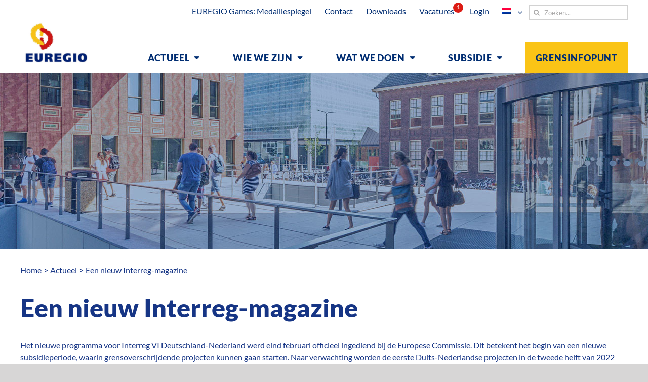

--- FILE ---
content_type: application/javascript
request_url: https://www.euregio.eu/wp-content/themes/Euregio/custom.js
body_size: 306
content:
jQuery(document).ready(function( $ ) {
	var vacatureCounter = $('.custom-vacature-counter').text();
	$('.fusion-secondary-menu .vacatures').attr('data-vacature',vacatureCounter);
	
	var getLangCode = $('.custom-language-holder').text();
	if (getLangCode == 'de'){
		$('.fusion-header-wrapper .searchform .fusion-search-field input[type=search]').attr("placeholder", "Suchen...");
		$('.mc-form input[name=FNAME]').attr("placeholder", "Vorname");
		$('.mc-form input[name=LNAME]').attr("placeholder", "Nachname");
		$('.mc-form input[name=EMAIL]').attr("placeholder", "E-Mail-Addresse");
		$('.mc-form input[type=submit]').attr("value", "Registrieren");
	}
	
	$('.custom-counter').each(function () {
		$(this).prop('Counter',0).animate({
			Counter: $(this).text()
		}, {
			duration: 4000,
			easing: 'swing',
			step: function (now) {
				$(this).text(Math.ceil(now));
			}
		});
	});
	
});

--- FILE ---
content_type: application/javascript
request_url: https://www.euregio.eu/wp-content/cache/borlabs-cookie/1/borlabs-cookie-config-nl.json.js?ver=3.3.23-48
body_size: 14944
content:
var borlabsCookieConfig = (function () { return JSON.parse("{\"contentBlockers\":{\"facebook-content-blocker\":{\"description\":\"\",\"hosts\":[{\"hostname\":\"connect.facebook.net\"},{\"hostname\":\"facebook.com\"}],\"id\":\"facebook-content-blocker\",\"javaScriptGlobal\":\"if (document.querySelector(&#039;[data-borlabs-cookie-script-blocker-id=&quot;facebook-sdk&quot;]&#039;)) {\\n\\twindow.BorlabsCookie.ScriptBlocker.allocateScriptBlockerToContentBlocker(contentBlockerData.id, &#039;facebook-sdk&#039;, &#039;scriptBlockerId&#039;);\\n\\twindow.BorlabsCookie.Unblock.unblockScriptBlockerId(&#039;facebook-sdk&#039;);\\n}\",\"javaScriptInitialization\":\"if(typeof FB === &quot;object&quot;) { FB.XFBML.parse(el.parentElement); }\",\"name\":\"Facebook\",\"providerId\":\"meta\",\"repeatableSettings\":[],\"serviceId\":\"facebook\",\"settings\":{\"execute-global-code-before-unblocking\":\"1\"}},\"google-maps\":{\"description\":\"\",\"hosts\":[{\"hostname\":\"google.com\"},{\"hostname\":\"google.de\"},{\"hostname\":\"maps.google.com\"}],\"id\":\"google-maps\",\"javaScriptGlobal\":\"\",\"javaScriptInitialization\":\"\",\"name\":\"Google Maps\",\"providerId\":\"google\",\"repeatableSettings\":[],\"serviceId\":\"maps\",\"settings\":{\"execute-global-code-before-unblocking\":\"\",\"api-key\":\"\"}},\"google-maps-avada\":{\"description\":\"\",\"hosts\":[],\"id\":\"google-maps-avada\",\"javaScriptGlobal\":\"if (document.querySelector(&#039;[data-borlabs-cookie-script-blocker-id=&quot;google-maps-api&quot;]&#039;) &amp;&amp; document.querySelector(&#039;[data-borlabs-cookie-script-blocker-id=&quot;google-maps-avada&quot;]&#039;)) {\\n  window.BorlabsCookie.ScriptBlocker.allocateScriptBlockerToContentBlocker(contentBlockerData.id, &#039;google-maps-api&#039;, &#039;scriptBlockerId&#039;);\\n  window.BorlabsCookie.ScriptBlocker.allocateScriptBlockerToContentBlocker(contentBlockerData.id, &#039;google-maps-avada&#039;, &#039;scriptBlockerId&#039;);\\n  window.BorlabsCookie.Unblock.unblockScriptBlockerId(&#039;google-maps-api&#039;);\\n  BorlabsCookie.Tools.onExist(&#039;google&#039;, () =&gt; {\\n\\t  window.BorlabsCookie.Unblock.unblockScriptBlockerId(&#039;google-maps-avada&#039;);\\n  })\\n}\",\"javaScriptInitialization\":\"BorlabsCookie.Tools.onExist(&#039;google&#039;, () =&gt; {\\n\\tconst mapElement = jQuery(el).closest(&#039;.shortcode-map&#039;);\\n\\tconst mapId = mapElement[0].id;\\n\\tconst runFunctionName = &#039;fusion_run_map_&#039; + mapId;\\n\\tconst interval = setInterval(function () {\\n\\t\\tif (window[runFunctionName] != null) {\\n\\t\\t\\tclearInterval(interval);\\n\\t\\t\\twindow[runFunctionName]();\\n\\t\\t}\\n\\t}, 125);\\n})\",\"name\":\"Google Maps\",\"providerId\":\"google\",\"repeatableSettings\":[],\"serviceId\":\"maps\",\"settings\":{\"execute-global-code-before-unblocking\":\"1\"}},\"wpforms-hcaptcha\":{\"description\":\"\",\"hosts\":[],\"id\":\"wpforms-hcaptcha\",\"javaScriptGlobal\":\"if (document.querySelector(&#039;[data-borlabs-cookie-script-blocker-id=&quot;wpforms-recaptcha&quot;]&#039;)) {\\n\\twindow.BorlabsCookie.ScriptBlocker.allocateScriptBlockerToContentBlocker(contentBlockerData.id, &#039;wpforms-recaptcha&#039;, &#039;scriptBlockerId&#039;);\\n\\twindow.BorlabsCookie.Unblock.unblockScriptBlockerId(&#039;wpforms-recaptcha&#039;);\\n}\",\"javaScriptInitialization\":\"el.closest(&#039;.wpforms-form&#039;)?.querySelectorAll(&#039;.wpforms-submit&#039;).forEach(btn =&gt; btn.disabled = false)\",\"name\":\"hCaptcha\",\"providerId\":\"intuition-machines\",\"repeatableSettings\":[],\"serviceId\":\"hcaptcha\",\"settings\":{\"execute-global-code-before-unblocking\":\"1\"}},\"instagram\":{\"description\":\"\",\"hosts\":[{\"hostname\":\"instagram.com\"}],\"id\":\"instagram\",\"javaScriptGlobal\":\"if (document.querySelector(&#039;[data-borlabs-cookie-script-blocker-id=&quot;instagram-embed-script&quot;]&#039;)) {\\n\\twindow.BorlabsCookie.ScriptBlocker.allocateScriptBlockerToContentBlocker(contentBlockerData.id, &#039;instagram-embed-script&#039;, &#039;scriptBlockerId&#039;);\\n\\twindow.BorlabsCookie.Unblock.unblockScriptBlockerId(&#039;instagram-embed-script&#039;);\\n}\",\"javaScriptInitialization\":\"if (typeof instgrm === &quot;object&quot; &amp;&amp; typeof instgrm.Embeds === &quot;object&quot; &amp;&amp; typeof instgrm.Embeds.process === &quot;function&quot;) {\\n\\twindow.instgrm.Embeds.process();\\n}\",\"name\":\"Instagram\",\"providerId\":\"meta\",\"repeatableSettings\":[],\"serviceId\":\"instagram\",\"settings\":{\"execute-global-code-before-unblocking\":\"1\"}},\"instagram-avada\":{\"description\":\"\",\"hosts\":[],\"id\":\"instagram-avada\",\"javaScriptGlobal\":\"\",\"javaScriptInitialization\":\"\",\"name\":\"Instagram\",\"providerId\":\"meta\",\"repeatableSettings\":[],\"serviceId\":\"instagram\",\"settings\":{\"execute-global-code-before-unblocking\":\"\"}},\"open-street-map\":{\"description\":\"\",\"hosts\":[{\"hostname\":\"openstreetmap.org\"},{\"hostname\":\"osm.org\"}],\"id\":\"open-street-map\",\"javaScriptGlobal\":\"\",\"javaScriptInitialization\":\"\",\"name\":\"OpenStreetMap\",\"providerId\":\"open-street-map\",\"repeatableSettings\":[],\"serviceId\":\"open-street-map\",\"settings\":{\"execute-global-code-before-unblocking\":\"\"}},\"osm-avada\":{\"description\":\"\",\"hosts\":[],\"id\":\"osm-avada\",\"javaScriptGlobal\":\"if (document.querySelector(&#039;[data-borlabs-cookie-script-blocker-id=&quot;osm-avada&quot;]&#039;)) {\\n  window.BorlabsCookie.ScriptBlocker.allocateScriptBlockerToContentBlocker(contentBlockerData.id, &#039;osm-avada&#039;, &#039;scriptBlockerId&#039;);\\n  window.BorlabsCookie.Unblock.unblockScriptBlockerId(&#039;osm-avada&#039;);\\n}\",\"javaScriptInitialization\":\"const init = () =&gt; {\\n    const blockedOsmContainers = document.querySelectorAll(&#039;.awb-openstreet-map:has([data-borlabs-cookie-content-blocker-id=&quot;osm-avada&quot;])&#039;);\\n    if (!BorlabsCookie.Consents.hasConsent(&#039;open-street-map&#039;)) {\\n        const closestContainer = el.closest(&#039;.awb-openstreet-map&#039;);\\n        blockedOsmContainers.forEach(function (container) {\\n            if (closestContainer === container) {\\n                return;\\n            }\\n            container.classList.remove(&#039;awb-openstreet-map&#039;);\\n            container.classList.add(&#039;brlbs-awb-openstreet-map&#039;);\\n        });\\n\\n        window.dispatchEvent(new Event(&#039;fusion-element-render-fusion_openstreetmap&#039;));\\n\\n        blockedOsmContainers.forEach(function (container) {\\n            if (closestContainer === container) {\\n                return;\\n            }\\n            container.classList.remove(&#039;brlbs-awb-openstreet-map&#039;);\\n            container.classList.add(&#039;awb-openstreet-map&#039;);\\n        });\\n    } else {\\n        if (typeof window.brlbsAvadaOsmConsentInitOnce === &#039;undefined&#039; || window.brlbsAvadaOsmConsentInitOnce === false) {\\n            window.brlbsAvadaOsmConsentInitOnce = true;\\n            window.dispatchEvent(new Event(&#039;fusion-element-render-fusion_openstreetmap&#039;));\\n        }\\n    }\\n}\\nif (typeof window.brlbsAvadaOsmContainerReady === &#039;undefined&#039;) {\\n    window.addEventListener(&#039;brlbs-avada-osm-container-ready&#039;, () =&gt;init());\\n} else {\\n    init();\\n}\",\"name\":\"OpenStreetMap\",\"providerId\":\"open-street-map\",\"repeatableSettings\":[],\"serviceId\":\"open-street-map\",\"settings\":{\"execute-global-code-before-unblocking\":\"1\"}},\"avada-recaptcha\":{\"description\":\"\",\"hosts\":[],\"id\":\"avada-recaptcha\",\"javaScriptGlobal\":\"if (document.querySelector(&#039;[data-borlabs-cookie-script-blocker-id=&quot;avada-recaptcha&quot;]&#039;)) {\\n  window.BorlabsCookie.ScriptBlocker.allocateScriptBlockerToContentBlocker(contentBlockerData.id, &#039;avada-recaptcha&#039;, &#039;scriptBlockerId&#039;);\\n  window.BorlabsCookie.Unblock.unblockScriptBlockerId(&#039;avada-recaptcha&#039;);\\n}\",\"javaScriptInitialization\":\"if (document.querySelector(&#039;.awb-recaptcha-v2&#039;) != null) {\\n  const initAvadaRecaptcha = () =&gt; {\\n    var reCaptchaID;\\n    jQuery.each(jQuery(&#039;.awb-recaptcha-v2&#039;), function( index, reCaptcha ) {\\n      reCaptchaID = jQuery( this ).attr(&#039;id&#039;);\\n      grecaptcha.render( reCaptchaID, {\\n        sitekey: jQuery( this ).data(&#039;sitekey&#039;),\\n        type: jQuery( this ).data(&#039;type&#039;),\\n        theme: jQuery( this ).data(&#039;theme&#039;)\\n      });\\n    });\\n  };\\n  const interval = setInterval(() =&gt; {\\n    if (typeof grecaptcha !== &#039;undefined&#039; &amp;&amp; typeof grecaptcha.render !== &#039;undefined&#039;) {\\n      clearInterval(interval);\\n      initAvadaRecaptcha();\\n    }\\n  }, 50);\\n}\\n\\nconst form = el.closest(&#039;.fusion-form&#039;);\\nif (form != null) {\\n\\tform.querySelectorAll(&#039;.fusion-form-submit-field .fusion-button&#039;).forEach(b =&gt; b.disabled = false);\\n}\",\"name\":\"reCAPTCHA\",\"providerId\":\"google\",\"repeatableSettings\":[],\"serviceId\":\"recaptcha\",\"settings\":{\"execute-global-code-before-unblocking\":\"1\"}},\"wpforms-recaptcha\":{\"description\":\"\",\"hosts\":[],\"id\":\"wpforms-recaptcha\",\"javaScriptGlobal\":\"if (document.querySelector(&#039;[data-borlabs-cookie-script-blocker-id=&quot;wpforms-recaptcha&quot;]&#039;)) {\\n  window.BorlabsCookie.ScriptBlocker.allocateScriptBlockerToContentBlocker(contentBlockerData.id, &#039;wpforms-recaptcha&#039;, &#039;scriptBlockerId&#039;);\\n  window.BorlabsCookie.Unblock.unblockScriptBlockerId(&#039;wpforms-recaptcha&#039;);\\n}\",\"javaScriptInitialization\":\"\",\"name\":\"reCAPTCHA\",\"providerId\":\"google\",\"repeatableSettings\":[],\"serviceId\":\"recaptcha\",\"settings\":{\"execute-global-code-before-unblocking\":\"1\"}},\"contact-form-seven-recaptcha\":{\"description\":\"\",\"hosts\":[],\"id\":\"contact-form-seven-recaptcha\",\"javaScriptGlobal\":\"if (document.querySelector(&#039;[data-borlabs-cookie-script-blocker-id=&quot;contact-form-seven-recaptcha&quot;]&#039;)) {\\n  window.BorlabsCookie.ScriptBlocker.allocateScriptBlockerToContentBlocker(contentBlockerData.id, &#039;contact-form-seven-recaptcha&#039;, &#039;scriptBlockerId&#039;);\\n  window.BorlabsCookie.Unblock.unblockScriptBlockerId(&#039;contact-form-seven-recaptcha&#039;);\\n}\",\"javaScriptInitialization\":\"BorlabsCookie.Tools.onExist(&#039;grecaptcha&#039;, () =&gt; {\\n!function(e){var t={};function r(n){if(t[n])return t[n].exports;var o=t[n]={i:n,l:!1,exports:{}};return e[n].call(o.exports,o,o.exports,r),o.l=!0,o.exports}r.m=e,r.c=t,r.d=function(e,t,n){r.o(e,t)||Object.defineProperty(e,t,{enumerable:!0,get:n})},r.r=function(e){&quot;undefined&quot;!=typeof Symbol&amp;&amp;Symbol.toStringTag&amp;&amp;Object.defineProperty(e,Symbol.toStringTag,{value:&quot;Module&quot;}),Object.defineProperty(e,&quot;__esModule&quot;,{value:!0})},r.t=function(e,t){if(1&amp;t&amp;&amp;(e=r(e)),8&amp;t)return e;if(4&amp;t&amp;&amp;&quot;object&quot;==typeof e&amp;&amp;e&amp;&amp;e.__esModule)return e;var n=Object.create(null);if(r.r(n),Object.defineProperty(n,&quot;default&quot;,{enumerable:!0,value:e}),2&amp;t&amp;&amp;&quot;string&quot;!=typeof e)for(var o in e)r.d(n,o,function(t){return e[t]}.bind(null,o));return n},r.n=function(e){var t=e&amp;&amp;e.__esModule?function(){return e.default}:function(){return e};return r.d(t,&quot;a&quot;,t),t},r.o=function(e,t){return Object.prototype.hasOwnProperty.call(e,t)},r.p=&quot;&quot;,r(r.s=3)}([function(e,t){e.exports=function(e,t){(null==t||t&gt;e.length)&amp;&amp;(t=e.length);for(var r=0,n=new Array(t);r&lt;t;r++)n[r]=e[r];return n},e.exports.default=e.exports,e.exports.__esModule=!0},function(e,t,r){var n=r(4),o=r(5),c=r(6),u=r(7);e.exports=function(e){return n(e)||o(e)||c(e)||u()},e.exports.default=e.exports,e.exports.__esModule=!0},function(e,t){e.exports=function(e,t,r){return t in e?Object.defineProperty(e,t,{value:r,enumerable:!0,configurable:!0,writable:!0}):e[t]=r,e},e.exports.default=e.exports,e.exports.__esModule=!0},function(e,t,r){&quot;use strict&quot;;r.r(t);var n,o=r(1),c=r.n(o),u=r(2),a=r.n(u);function i(e,t){var r=Object.keys(e);if(Object.getOwnPropertySymbols){var n=Object.getOwnPropertySymbols(e);t&amp;&amp;(n=n.filter((function(t){return Object.getOwnPropertyDescriptor(e,t).enumerable}))),r.push.apply(r,n)}return r}wpcf7_recaptcha=function(e){for(var t=1;t&lt;arguments.length;t++){var r=null!=arguments[t]?arguments[t]:{};t%2?i(Object(r),!0).forEach((function(t){a()(e,t,r[t])})):Object.getOwnPropertyDescriptors?Object.defineProperties(e,Object.getOwnPropertyDescriptors(r)):i(Object(r)).forEach((function(t){Object.defineProperty(e,t,Object.getOwnPropertyDescriptor(r,t))}))}return e}({},null!==(n=wpcf7_recaptcha)&amp;&amp;void 0!==n?n:{});var f=wpcf7_recaptcha.sitekey,p=wpcf7_recaptcha.actions,s=p.homepage,l=p.contactform,d=function(e){var t=e.action,r=e.func,n=e.params;grecaptcha.execute(f,{action:t}).then((function(e){var r=new CustomEvent(&quot;wpcf7grecaptchaexecuted&quot;,{detail:{action:t,token:e}});document.dispatchEvent(r)})).then((function(){&quot;function&quot;==typeof r&amp;&amp;r.apply(void 0,c()(n))})).catch((function(e){return console.error(e)}))};if(grecaptcha.ready((function(){d({action:s})})),document.addEventListener(&quot;change&quot;,(function(e){d({action:l})})),&quot;undefined&quot;!=typeof wpcf7&amp;&amp;&quot;function&quot;==typeof wpcf7.submit){var b=wpcf7.submit;wpcf7.submit=function(e){var t=arguments.length&gt;1&amp;&amp;void 0!==arguments[1]?arguments[1]:{};d({action:l,func:b,params:[e,t]})}}document.addEventListener(&quot;wpcf7grecaptchaexecuted&quot;,(function(e){document.querySelectorAll(&#039;form.wpcf7-form input[name=&quot;_wpcf7_recaptcha_response&quot;]&#039;).forEach((function(t){t.setAttribute(&quot;value&quot;,e.detail.token)}))}))},function(e,t,r){var n=r(0);e.exports=function(e){if(Array.isArray(e))return n(e)},e.exports.default=e.exports,e.exports.__esModule=!0},function(e,t){e.exports=function(e){if(&quot;undefined&quot;!=typeof Symbol&amp;&amp;Symbol.iterator in Object(e))return Array.from(e)},e.exports.default=e.exports,e.exports.__esModule=!0},function(e,t,r){var n=r(0);e.exports=function(e,t){if(e){if(&quot;string&quot;==typeof e)return n(e,t);var r=Object.prototype.toString.call(e).slice(8,-1);return&quot;Object&quot;===r&amp;&amp;e.constructor&amp;&amp;(r=e.constructor.name),&quot;Map&quot;===r||&quot;Set&quot;===r?Array.from(e):&quot;Arguments&quot;===r||\\/^(?:Ui|I)nt(?:8|16|32)(?:Clamped)?Array$\\/.test(r)?n(e,t):void 0}},e.exports.default=e.exports,e.exports.__esModule=!0},function(e,t){e.exports=function(){throw new TypeError(&quot;Invalid attempt to spread non-iterable instance.\\\\nIn order to be iterable, non-array objects must have a [Symbol.iterator]() method.&quot;)},e.exports.default=e.exports,e.exports.__esModule=!0}]);\\n  \\n  \\/\\/ enable submit\\n  const form = el.previousSibling;\\n  if (!form) { return; }\\n  document.querySelectorAll(&#039;.wpcf7-submit&#039;).forEach(btn =&gt; btn.disabled = false);\\n});\",\"name\":\"reCAPTCHA\",\"providerId\":\"google\",\"repeatableSettings\":[],\"serviceId\":\"recaptcha\",\"settings\":{\"execute-global-code-before-unblocking\":\"1\"}},\"default\":{\"description\":\"De &lt;strong&gt;&lt;em&gt;standaard&lt;\\/em&gt; content blocker&lt;\\/strong&gt; is een speciaal type dat altijd wordt gebruikt als er geen specifieke &lt;strong&gt;content blocker&lt;\\/strong&gt; is gevonden.&lt;br&gt;Daarom is het niet mogelijk om de functie &lt;strong&gt;alles deblokkeren&lt;\\/strong&gt; te gebruiken.\",\"hosts\":[],\"id\":\"default\",\"javaScriptGlobal\":\"\",\"javaScriptInitialization\":\"\",\"name\":\"Standaard\",\"providerId\":\"unknown\",\"repeatableSettings\":[],\"serviceId\":null,\"settings\":{\"execute-global-code-before-unblocking\":\"\"}},\"wpforms-turnstile\":{\"description\":\"\",\"hosts\":[],\"id\":\"wpforms-turnstile\",\"javaScriptGlobal\":\"if (document.querySelector(&#039;[data-borlabs-cookie-script-blocker-id=&quot;wpforms-recaptcha&quot;]&#039;)) {\\n\\twindow.BorlabsCookie.ScriptBlocker.allocateScriptBlockerToContentBlocker(contentBlockerData.id, &#039;wpforms-recaptcha&#039;, &#039;scriptBlockerId&#039;);\\n\\twindow.BorlabsCookie.Unblock.unblockScriptBlockerId(&#039;wpforms-recaptcha&#039;);\\n}\",\"javaScriptInitialization\":\"if (typeof jQuery !== &#039;undefined&#039; &amp;&amp; typeof wpforms !== &#039;undefined&#039; &amp;&amp; typeof wpforms.checkTurnstileVisibility !== &#039;undefined&#039;) {\\n  const form = el.closest(&#039;form.wpforms-form&#039;);\\n  if (form != null) {\\n    let counter = 0;\\n    const $form = jQuery(form);\\n    const checkInterval = setInterval(() =&gt; {\\n      if (counter &gt; 50) {\\n        clearInterval(checkInterval)\\n      }\\n      counter++;\\n      const captchaContainer = form.querySelector(&#039;.g-recaptcha&#039;);\\n      if (captchaContainer == null) {\\n        return;\\n      }\\n\\t  wpforms.checkTurnstileVisibility($form);\\n      if (captchaContainer.getBoundingClientRect().height &gt; 0) {\\n        clearInterval(checkInterval)\\n      }\\n    }, 20)\\n  }\\n}\",\"name\":\"Turnstile\",\"providerId\":\"cloudflare\",\"repeatableSettings\":[],\"serviceId\":\"turnstile\",\"settings\":{\"execute-global-code-before-unblocking\":\"1\"}},\"contact-form-seven-turnstile\":{\"description\":\"\",\"hosts\":[],\"id\":\"contact-form-seven-turnstile\",\"javaScriptGlobal\":\"if (document.querySelector(&#039;[data-borlabs-cookie-script-blocker-id=&quot;contact-form-seven-turnstile&quot;]&#039;)) {\\n\\twindow.BorlabsCookie.ScriptBlocker.allocateScriptBlockerToContentBlocker(contentBlockerData.id, &#039;contact-form-seven-turnstile&#039;, &#039;scriptBlockerId&#039;);\\n\\twindow.BorlabsCookie.Unblock.unblockScriptBlockerId(&#039;contact-form-seven-turnstile&#039;);\\n}\",\"javaScriptInitialization\":\"el.closest(&#039;.wpcf7-form&#039;)?.querySelectorAll(&#039;.wpcf7-submit&#039;)?.forEach(btn =&gt; btn.disabled = false);\",\"name\":\"Turnstile\",\"providerId\":\"cloudflare\",\"repeatableSettings\":[],\"serviceId\":\"turnstile\",\"settings\":{\"execute-global-code-before-unblocking\":\"1\"}},\"vimeo-content-blocker\":{\"description\":\"\",\"hosts\":[{\"hostname\":\"vimeo.com\"}],\"id\":\"vimeo-content-blocker\",\"javaScriptGlobal\":\"if (document.querySelector(&#039;[data-borlabs-cookie-script-blocker-id=&quot;vimeo-player-sdk&quot;]&#039;)) {\\n  window.BorlabsCookie.ScriptBlocker.allocateScriptBlockerToContentBlocker(contentBlockerData.id, &#039;vimeo-player-sdk&#039;, &#039;scriptBlockerId&#039;);\\n  window.BorlabsCookie.Unblock.unblockScriptBlockerId(&#039;vimeo-player-sdk&#039;);\\n}\",\"javaScriptInitialization\":\"\",\"name\":\"Vimeo\",\"providerId\":\"vimeo\",\"repeatableSettings\":[],\"serviceId\":\"vimeo\",\"settings\":{\"delete-thumbnails-off\":\"0\",\"execute-global-code-before-unblocking\":\"1\",\"save-thumbnails-on\":\"1\",\"autoplay-off\":\"0\",\"video-wrapper-off\":\"0\"}},\"x-alias-twitter-content-blocker\":{\"description\":\"\",\"hosts\":[{\"hostname\":\"twitter.com\"},{\"hostname\":\"t.co\"}],\"id\":\"x-alias-twitter-content-blocker\",\"javaScriptGlobal\":\"if (document.querySelector(&#039;[data-borlabs-cookie-script-blocker-id=&quot;x-alias-twitter&quot;]&#039;)) {\\n\\twindow.BorlabsCookie.ScriptBlocker.allocateScriptBlockerToContentBlocker(contentBlockerData.id, &#039;x-alias-twitter&#039;, &#039;scriptBlockerId&#039;);\\n\\twindow.BorlabsCookie.Unblock.unblockScriptBlockerId(&#039;x-alias-twitter&#039;);\\n}\",\"javaScriptInitialization\":\"\",\"name\":\"X\",\"providerId\":\"x-alias-twitter\",\"repeatableSettings\":[],\"serviceId\":\"x-alias-twitter\",\"settings\":{\"execute-global-code-before-unblocking\":\"1\"}},\"youtube-content-blocker\":{\"description\":\"\",\"hosts\":[{\"hostname\":\"youtu.be\"},{\"hostname\":\"youtube-nocookie.com\"},{\"hostname\":\"youtube.\"},{\"hostname\":\"youtube.com\"}],\"id\":\"youtube-content-blocker\",\"javaScriptGlobal\":\"\",\"javaScriptInitialization\":\"\",\"name\":\"YouTube\",\"providerId\":\"google\",\"repeatableSettings\":[],\"serviceId\":\"youtube\",\"settings\":{\"execute-global-code-before-unblocking\":\"\",\"delete-thumbnails-off\":\"0\",\"save-thumbnails-on\":\"1\",\"youtube-thumbnail-quality\":\"hqdefault\",\"youtube-change-url-to-nocookie-on\":\"1\",\"autoplay-off\":\"0\",\"video-wrapper-off\":\"0\"}}},\"globalStrings\":{\"a11yDialogCloseButton\":\"Dialoogvenster sluiten\",\"a11yDialogCloseButtonExplained\":\"Deze knop sluit het dialoogvenster. De functionaliteit is identiek aan de knop {{ entranceAcceptOnlyEssential }}.\",\"a11yProviderDialogExplained\":\"Hieronder staat een lijst met providers waarvan de service of inhoud momenteel wordt geblokkeerd.\",\"a11yProviderListExplained\":\"Hieronder staat een lijst met providers voor wiens services toestemming kan worden gegeven.\",\"a11yRegionServices\":\"Serviceslijst en filteroptie\",\"a11yRegionServicesExplained\":\"Deze sectie bevat een lijst met services waarvoor u toestemming kunt geven. U kunt het filter gebruiken om de lijst te beperken door een zoekterm in te voeren. De lijst wordt automatisch bijgewerkt terwijl u typt.\",\"a11yServiceGroupListExplained\":\"Hieronder staat een lijst met servicegroepen waarvoor toestemming kan worden gegeven. De eerste servicegroep is essentieel en kan niet worden uitgevinkt.\",\"a11yWidgetButton\":\"Dialoogvenster Privacyvoorkeuren openen\",\"consentHistoryLoading\":\"Toestemmingsgeschiedenis laden...\",\"consentHistoryNoData\":\"Geen toestemmingsgegevens\",\"consentHistoryTableChoice\":\"Keuze\",\"consentHistoryTableConsentGiven\":\"Ja\",\"consentHistoryTableConsents\":\"Toestemmingen\",\"consentHistoryTableConsentWithdrawn\":\"Nee\",\"consentHistoryTableDate\":\"Datum\",\"consentHistoryTableVersion\":\"Versie\",\"consentHistoryTableVersionChanges\":\"Wijzigingen\",\"consentHistoryTableVersionChangesAdded\":\"Toegevoegd\",\"consentHistoryTableVersionChangesRemoved\":\"Verwijderd\",\"detailsAcceptAllButton\":\"Alles aanvaarden\",\"detailsAcceptOnlyEssential\":\"Weigeren\",\"detailsBackLink\":\"Terug\",\"detailsDescription\":\"Hier vindt u een overzicht van alle gebruikte cookies. U kunt toestemming geven voor hele categorie\\u00ebn of meer informatie weergeven en bepaalde cookies selecteren.\\r\\n\\r\\nAls u jonger bent dan 16 jaar en toestemming wilt geven voor optionele diensten, moet u uw wettelijke voogden om toestemming vragen.\\r\\n\\r\\nWij gebruiken cookies op onze website. Sommige daarvan zijn essentieel, terwijl andere ons helpen om deze website en uw ervaring te verbeteren.\\r\\n\\r\\nPersoonsgegevens kunnen worden verwerkt (bv. IP-adressen), bijvoorbeeld voor inhoudsmeting.\\r\\n\\r\\nMeer informatie over het gebruik van uw gegevens vindt u in ons <a class=\\\"_brlbs-cursor\\\" href=\\\"{{ privacyPageUrl }}\\\">privacybeleid<\\/a>.\\r\\n\\r\\nEr is geen verplichting om in te stemmen met de verwerking van uw gegevens om van dit aanbod gebruik te maken.\\r\\n\\r\\nGelieve er rekening mee te houden dat op basis van individuele instellingen mogelijk niet alle functies van de site beschikbaar zijn.\\r\\n\\r\\nSommige diensten verwerken persoonsgegevens in de VS. Met uw toestemming om deze diensten te gebruiken, stemt u ook in met de verwerking van uw gegevens in de VS op grond van Art. 49 (1) lit. a GDPR. Het HvJ-EU classificeert de VS als een land met onvoldoende gegevensbescherming volgens EU-normen. Zo bestaat het risico dat de Amerikaanse autoriteiten persoonsgegevens verwerken in het kader van bewakingsprogramma\'s zonder dat Europeanen daartegen in rechte kunnen optreden.\",\"detailsDeselectAll\":\"Alles deselecteren\",\"detailsHeadline\":\"Privacyvoorkeuren\",\"detailsHideMoreInformationLink\":\"Verberg cookie-informatie\",\"detailsSaveConsentButton\":\"Voorkeuren opslaan\",\"detailsSelectAll\":\"Alles selecteren\",\"detailsShowMoreInformationLink\":\"Geef cookie-informatie weer\",\"detailsSwitchStatusActive\":\"Aan\",\"detailsSwitchStatusInactive\":\"Uit\",\"detailsTabConsentHistory\":\"Toestemmingsgeschiedenis\",\"detailsTabProvider\":\"Provider\",\"detailsTabServiceGroups\":\"Servicegroepen\",\"detailsTabServices\":\"Services\",\"entranceAcceptAllButton\":\"Alles aanvaarden\",\"entranceAcceptOnlyEssential\":\"Weigeren\",\"entranceDescription\":\"Wij gebruiken cookies op onze website. Sommige daarvan zijn essentieel, terwijl andere ons helpen om deze website en uw ervaring te verbeteren.\\r\\n\\r\\nMeer informatie over het gebruik van uw gegevens vindt u in ons <a class=\\\"_brlbs-cursor\\\" href=\\\"{{ privacyPageUrl }}\\\">privacybeleid<\\/a>.\\r\\n\\r\\nU kunt uw selectie op elk moment intrekken of aanpassen onder <a class=\\\"_brlbs-cursor\\\" href=\\\"#\\\" data-cookie-individueel>individuele privacyvoorkeuren<\\/a>.\",\"entranceHeadline\":\"Privacyvoorkeuren\",\"entranceLanguageSwitcherLink\":\"Taal\",\"entrancePreferencesButton\":\"Individuele privacyvoorkeuren\",\"entrancePreferencesLink\":\"Cookiegegevens\",\"entranceSaveConsentButton\":\"Voorkeuren opslaan\",\"iabTcfA11yPurposeListExplained\":\"Hieronder volgt een lijst met doelen van het IAB Transparency and Toestemming Framework (TCF) waarvoor toestemming kan worden gegeven. Het TCF is in het leven geroepen om uitgevers, technologieleveranciers en adverteerders te helpen voldoen aan de GDPR en ePrivacy-richtlijn van de EU.\",\"iabTcfA11yRegionTcfVendorConsentHistory\":\"Toestemmingen voor TCF-verkopers en filteroptie\",\"iabTcfA11yRegionTcfVendorConsentHistoryExplained\":\"Deze sectie bevat een lijst van verkopers met informatie over uw toestemmingskeuzes. U kunt het filter gebruiken om de lijst te beperken door een zoekterm in te voeren. De lijst wordt automatisch bijgewerkt terwijl u typt.\",\"iabTcfA11yRegionVendors\":\"Verkoperslijst en filteroptie\",\"iabTcfA11yRegionVendorsExplained\":\"Deze sectie bevat een lijst met verkopers waarvoor u toestemming kunt geven. U kunt het filter gebruiken om de lijst te beperken door een zoekterm in te voeren. De lijst wordt automatisch bijgewerkt terwijl u typt.\",\"iabTcfA11yServiceGroupListExplained\":\"Hieronder volgt een lijst met servicegroepen waarvoor toestemming kan worden gegeven. De eerste servicegroep is essentieel en kan niet uitgevinkt worden. Deze servicegroepen maken geen deel uit van de TCF-standaard.\",\"iabTcfDataRetention\":\"Gegevensbewaring:\",\"iabTcfDataRetentionInDays\":\"Dagen\",\"iabTcfDescriptionCookieInformation\":\"De keuzes die u maakt met betrekking tot de doelen en verkopers die in deze melding worden vermeld, worden gedurende maximaal {{ cookieLifetime }} dagen opgeslagen in een cookie genaamd {{ iabTcfCookieName }}.\",\"iabTcfDescriptionIndiviualSettings\":\"Let erop dat afhankelijk van de individuele instellingen mogelijk niet alle functies van de site beschikbaar zijn.\",\"iabTcfDescriptionLegInt\":\"Sommige van onze <a href=\\\"#\\\" role=\\\"button\\\" data-borlabs-cookie-actions=\\\"vendors\\\">{{ totalVendors }} partners<\\/a> verwerken uw gegevens (op elk moment herroepbaar) op basis van <a href=\\\"#\\\" role=\\\"button\\\" data-borlabs-cookie-actions=\\\"leg-int\\\">legitiem belang<\\/a>.\",\"iabTcfDescriptionMoreInformation\":\"Meer informatie over het gebruik van uw gegevens en over onze partners vindt u onder <a href=\\\"#\\\" role=\\\"button\\\" data-borlabs-cookie-actions=\\\"preferences\\\">Instellingen<\\/a> of in ons privacybeleid.\",\"iabTcfDescriptionNoCommitment\":\"U bent niet verplicht om akkoord te gaan met de verwerking van uw gegevens om gebruik te maken van dit aanbod.\",\"iabTcfDescriptionPersonalData\":\"Persoonlijke gegevens kunnen worden verwerkt (bijv. herkenningskenmerken, IP-adressen), bijvoorbeeld voor gepersonaliseerde advertenties en inhoud of voor het meten van advertenties en inhoud.\",\"iabTcfDescriptionRevoke\":\"We kunnen bepaalde inhoud niet tonen zonder uw toestemming. U kunt uw keuze op elk moment onder <a href=\\\"#\\\" role=\\\"button\\\" data-borlabs-cookie-actions=\\\"preferences\\\">Instellingen<\\/a> intrekken of aanpassen. Uw keuze wordt alleen toegepast op deze aanbieding.\",\"iabTcfDescriptionTechnology\":\"We hebben uw toestemming nodig zodat wij en onze {{ totalVendors }} partners cookies en andere technologie\\u00ebn kunnen gebruiken, waardoor we u relevante inhoud en advertenties kunnen tonen. Op deze manier financieren en optimaliseren we onze website.\",\"iabTcfHeadlineConsentHistory\":\"Toestemmingen voor TCF-verkopers\",\"iabTcfHeadlineConsentHistoryNonTcfStandard\":\"Niet-TCF-standaard toestemmingen\",\"iabTcfHeadlineDataCategories\":\"Gegevenscategorie\\u00ebn\",\"iabTcfHeadlineFeatures\":\"Functies\",\"iabTcfHeadlineIllustrations\":\"Illustraties\",\"iabTcfHeadlineLegitimateInterests\":\"Legitieme belangen\",\"iabTcfHeadlineNonTcfCategories\":\"Niet-TCF-standaard categorie\\u00ebn\",\"iabTcfHeadlinePurposes\":\"Doelen\",\"iabTcfHeadlineSpecialFeatures\":\"Speciale functies\",\"iabTcfHeadlineSpecialPurposes\":\"Speciale doelen\",\"iabTcfHeadlineStandardDataRetention\":\"Standaard gegevensbewaring\",\"iabTcfHeadlineStorageInformation\":\"Informatie over opslag\",\"iabTcfHeadlineVendorAdditionalInformation\":\"Verkoperinformatie\",\"iabTcfHeadlineVendorConsentHistory\":\"Geschiedenis\",\"iabTcfNonTcf\":\"Niet-TCF-standaard\",\"iabTcfShowAllProviders\":\"Alle providers tonen\",\"iabTcfShowAllVendors\":\"Alle verkopers tonen\",\"iabTcfStorageInformationCookieRefresh\":\"Cookie vernieuwen\",\"iabTcfStorageInformationDateDay\":\"Dag\",\"iabTcfStorageInformationDateDays\":\"Dagen\",\"iabTcfStorageInformationDateLessThanADay\":\"Minder dan een dag\",\"iabTcfStorageInformationDateMonth\":\"Maand\",\"iabTcfStorageInformationDateMonths\":\"Maanden\",\"iabTcfStorageInformationDomain\":\"Domein\",\"iabTcfStorageInformationIdentifier\":\"Identificatie\",\"iabTcfStorageInformationMaxAgeSeconds\":\"Levenslang\",\"iabTcfStorageInformationPurposes\":\"Doel(en)\",\"iabTcfStorageInformationStatusNo\":\"Nee\",\"iabTcfStorageInformationStatusYes\":\"Ja\",\"iabTcfStorageInformationType\":\"Type\",\"iabTcfStorageInformationUsesCookies\":\"Cookie-opslag\",\"iabTcfStorageInformationUsesNonCookieAccess\":\"Toegang zonder cookie\",\"iabTcfTabCategories\":\"Categorie\\u00ebn\",\"iabTcfTabLegitimateInterest\":\"Legitiem belang\",\"iabTcfTabVendors\":\"Verkopers\",\"iabTcfVendorLegitimateInterestClaim\":\"Claim voor legitiem belang\",\"iabTcfVendorPlural\":\"Verkopers\",\"iabTcfVendorPrivacyPolicy\":\"Privacybeleid\",\"iabTcfVendorSearchPlaceholder\":\"Verkopers zoeken...\",\"iabTcfVendorSingular\":\"Verkoper\",\"imprintLink\":\"Colofon\",\"legalInformationDescriptionConfirmAge\":\"Als u jonger bent dan 16 jaar en toestemming wilt geven voor optionele diensten, moet u uw wettelijke voogden om toestemming vragen.\",\"legalInformationDescriptionIndividualSettings\":\"Houd er rekening mee dat niet alle functies van de site beschikbaar zijn, afhankelijk van de individuele instellingen.\",\"legalInformationDescriptionMoreInformation\":\"Meer informatie over het gebruik van uw gegevens vindt u in ons <a href=\\\"{{ privacyPageUrl }}\\\">privacybeleid<\\/a>.\",\"legalInformationDescriptionNonEuDataTransfer\":\"Sommige diensten verwerken persoonsgegevens in de VS. Met uw toestemming om deze diensten te gebruiken, stemt u ook in met de verwerking van uw gegevens in de VS op grond van Art. 49 (1) lit. a GDPR. Het EHvJ classificeert de VS als een land met onvoldoende gegevensbescherming volgens EU-normen. Zo bestaat het risico dat de Amerikaanse autoriteiten persoonsgegevens verwerken in het kader van bewakingsprogramma\'s zonder dat Europeanen daartegen in rechte kunnen optreden.\",\"legalInformationDescriptionNoObligation\":\"U bent niet verplicht om toestemming te geven voor de verwerking van uw gegevens om gebruik te maken van dit aanbod.\",\"legalInformationDescriptionPersonalData\":\"Persoonsgegevens kunnen worden verwerkt (bv. IP-adressen), bijvoorbeeld voor inhoudsmeting.\",\"legalInformationDescriptionRevoke\":\"U kunt uw keuze altijd intrekken of aanpassen via <a href=\\\"#\\\" role=\\\"button\\\" data-borlabs-cookie-actions=\\\"preferences\\\">Instellingen<\\/a>.\",\"legalInformationDescriptionTechnology\":\"We gebruiken cookies en andere technologie\\u00ebn op onze website. Sommige daarvan zijn essentieel, terwijl andere ons helpen om deze website en uw ervaring te verbeteren.\",\"privacyLink\":\"Privacybeleid\",\"providerAddress\":\"Adres\",\"providerCloseButton\":\"Sluiten\",\"providerCookieUrl\":\"Cookie-URL\",\"providerDescription\":\"Beschrijving\",\"providerInformationTitle\":\"Providerinformatie\",\"providerName\":\"Naam van provider\",\"providerOptOutUrl\":\"URL opt-out\",\"providerPartners\":\"Partners\",\"providerPlural\":\"Providers\",\"providerPrivacyUrl\":\"Privacybeleid-URL\",\"providerSearchPlaceholder\":\"Providers zoeken...\",\"providerSingular\":\"Provider\",\"serviceDetailsTableCookieLifetime\":\"Levenslang\",\"serviceDetailsTableCookiePurpose\":\"Doel\",\"serviceDetailsTableCookiePurposeFunctional\":\"Functionele\",\"serviceDetailsTableCookiePurposeTracking\":\"Tracking\",\"serviceDetailsTableCookies\":\"Cookie(s)\",\"serviceDetailsTableCookieType\":\"Type\",\"serviceDetailsTableCookieTypeHttp\":\"HTTP\",\"serviceDetailsTableCookieTypeLocalStorage\":\"Lokale opslag\",\"serviceDetailsTableCookieTypeSessionStorage\":\"Opslag van sessie\",\"serviceDetailsTableDescription\":\"Beschrijving\",\"serviceDetailsTableHosts\":\"Hosts\",\"serviceDetailsTableName\":\"Naam\",\"serviceDetailsTableServiceOptionDataCollection\":\"Gegevensverzameling\",\"serviceDetailsTableServiceOptionDataPurpose\":\"Gegevensdoel\",\"serviceDetailsTableServiceOptionDistribution\":\"Distributie\",\"serviceDetailsTableServiceOptionLegalBasis\":\"Wettelijke basis\",\"serviceDetailsTableServiceOptionProcessingLocation\":\"Verwerkingslocatie\",\"serviceDetailsTableServiceOptions\":\"Service-opties\",\"serviceDetailsTableServiceOptionTechnology\":\"Technologie\",\"servicePlural\":\"Services\",\"serviceSearchPlaceholder\":\"Services zoeken...\",\"serviceSingular\":\"Service\"},\"providers\":{\"cloudflare\":{\"address\":\"Rosental 7, 80331 M\\u00fcnchen\",\"contentBlockerIds\":[\"wpforms-turnstile\",\"contact-form-seven-turnstile\"],\"cookieUrl\":\"\",\"description\":\"Cloudflare biedt services voor beveiliging, prestaties en betrouwbaarheid voor websites en applicaties.\",\"iabVendorId\":null,\"id\":\"cloudflare\",\"name\":\"Cloudflare Germany GmbH\",\"optOutUrl\":\"\",\"partners\":\"\",\"privacyUrl\":\"https:\\/\\/www.cloudflare.com\\/privacypolicy\\/\",\"serviceIds\":[\"turnstile\"]},\"default\":{\"address\":\"-\",\"contentBlockerIds\":[],\"cookieUrl\":\"\",\"description\":\"Dit is de eigenaar van deze website. De eigenaar is verantwoordelijk voor de inhoud van deze website en voor de verwerking van uw persoonlijke gegevens.\",\"iabVendorId\":null,\"id\":\"default\",\"name\":\"Eigenaar van deze website\",\"optOutUrl\":\"\",\"partners\":\"\",\"privacyUrl\":\"https:\\/\\/www.euregio.eu\\/privacybeleid\\/\",\"serviceIds\":[\"borlabs-cookie\",\"borlabs-cookie\",\"borlabs-cookie\",\"popup-maker\",\"wpml\"]},\"ic-eigenaarvandezewebsite\":{\"address\":\"MISSING ADDRESS\",\"contentBlockerIds\":[],\"cookieUrl\":\"\",\"description\":\"Wordt gebruikt om de door de gebruiker gekozen taal voor het navigeren op de website te bewaren.\",\"iabVendorId\":null,\"id\":\"ic-eigenaarvandezewebsite\",\"name\":\"Eigenaar van deze website\",\"optOutUrl\":\"\",\"partners\":\"\",\"privacyUrl\":\"https:\\/\\/www.euregio.eu\\/privacybeleid\\/\",\"serviceIds\":[\"_icl_visitor_lang_js\",\"wpml_browser_redirect_test\",\"wp-wpml_current_language\"]},\"google\":{\"address\":\"Gordon House, Barrow Street, Dublin 4, Ireland\",\"contentBlockerIds\":[\"google-maps\",\"youtube-content-blocker\",\"google-maps-avada\",\"avada-recaptcha\",\"wpforms-recaptcha\",\"contact-form-seven-recaptcha\"],\"cookieUrl\":\"https:\\/\\/policies.google.com\\/technologies\\/cookies?hl=nl\",\"description\":\"Google LLC, het overkoepelende bedrijf van alle Google-diensten, is een technologiebedrijf dat verschillende services biedt en zich bezighoudt met de ontwikkeling van hardware en software.\",\"iabVendorId\":null,\"id\":\"google\",\"name\":\"Google\",\"optOutUrl\":\"\",\"partners\":\"\",\"privacyUrl\":\"https:\\/\\/business.safety.google\\/privacy\\/?hl=nl\",\"serviceIds\":[\"maps\",\"youtube\",\"google-analytics\",\"recaptcha\"]},\"ic-google-ireland-limited\":{\"address\":\"Gordon House, Barrow Street, Dublin 4, Ireland\",\"contentBlockerIds\":[],\"cookieUrl\":\"\",\"description\":\"Deze cookie wordt geplaatst door Google Analytics. Het bevat een unieke identificatiecode die kan worden gebruikt om vast te stellen dat twee verschillende treffers bij dezelfde gebruiker horen gedurende meerdere browsersessies.\",\"iabVendorId\":null,\"id\":\"ic-google-ireland-limited\",\"name\":\"Google Ireland Limited\",\"optOutUrl\":\"\",\"partners\":\"\",\"privacyUrl\":\"https:\\/\\/policies.google.com\\/privacy?hl=nl\",\"serviceIds\":[\"_ga_unique-identifier\",\"_gat_gtag_\",\"_ga\",\"_gid\"]},\"ic-google-l-l-c\":{\"address\":\"MISSING ADDRESS\",\"contentBlockerIds\":[],\"cookieUrl\":\"\",\"description\":\"Deze cookie wordt geplaatst door Google. Naast bepaalde standaardcookies van Google, stelt reCAPTCHA een essenti\\u00eble cookie in (_GRECAPTCHA) wanneer het wordt uitgevoerd om zijn risicoanalyse te verstrekken.\",\"iabVendorId\":null,\"id\":\"ic-google-l-l-c\",\"name\":\"Google LLC\",\"optOutUrl\":\"\",\"partners\":\"\",\"privacyUrl\":\"https:\\/\\/policies.google.com\\/privacy?hl=de\",\"serviceIds\":[\"_grecaptcha\"]},\"intuition-machines\":{\"address\":\"1065 SW 8th St #704, Miami FL 33130, USA Attention: Privacy\",\"contentBlockerIds\":[\"wpforms-hcaptcha\"],\"cookieUrl\":\"\",\"description\":\"Intuition Machines, Inc. cre\\u00ebert AI-gestuurde oplossingen om mensen van bots te onderscheiden.\",\"iabVendorId\":null,\"id\":\"intuition-machines\",\"name\":\"Intuition Machines, Inc.\",\"optOutUrl\":\"\",\"partners\":\"\",\"privacyUrl\":\"https:\\/\\/www.hcaptcha.com\\/privacy\",\"serviceIds\":[\"hcaptcha\"]},\"meta\":{\"address\":\"Meta Platforms Ireland Limited, 4 Grand Canal Square, Grand Canal Harbour, Dublin 2, Irland\",\"contentBlockerIds\":[\"facebook-content-blocker\",\"instagram\",\"instagram-avada\"],\"cookieUrl\":\"https:\\/\\/www.facebook.com\\/privacy\\/policies\\/cookies\\/\",\"description\":\"Meta Platforms Ireland Ltd, voorheen bekend als Facebook Ireland Ltd, is een technologiebedrijf dat zich richt op het bouwen van de &quot;metaverse&quot; en biedt platforms zoals Facebook, Instagram, WhatsApp en Oculus VR voor sociale netwerken, communicatie en virtual reality-ervaringen.\",\"iabVendorId\":null,\"id\":\"meta\",\"name\":\"Meta\",\"optOutUrl\":\"\",\"partners\":\"\",\"privacyUrl\":\"https:\\/\\/www.facebook.com\\/privacy\\/explanation\",\"serviceIds\":[\"facebook\",\"instagram\"]},\"unknown\":{\"address\":\"-\",\"contentBlockerIds\":[\"default\",\"default\",\"default\"],\"cookieUrl\":\"\",\"description\":\"Dit is een service die we niet aan een provider kunnen toewijzen.\",\"iabVendorId\":null,\"id\":\"unknown\",\"name\":\"Onbekend\",\"optOutUrl\":\"\",\"partners\":\"\",\"privacyUrl\":\"https:\\/\\/www.euregio.eu\\/privacybeleid\\/\",\"serviceIds\":[]},\"open-street-map\":{\"address\":\"OpenStreetMap Foundation, St John\\u2019s Innovation Centre, Cowley Road, Cambridge, CB4 0WS, United Kingdom\",\"contentBlockerIds\":[\"open-street-map\",\"osm-avada\"],\"cookieUrl\":\"\",\"description\":\"OpenStreetMap is een gratis en openbare geografische database.\",\"iabVendorId\":null,\"id\":\"open-street-map\",\"name\":\"OpenStreetMap\",\"optOutUrl\":\"\",\"partners\":\"\",\"privacyUrl\":\"https:\\/\\/wiki.osmfoundation.org\\/wiki\\/Privacy_Policy\",\"serviceIds\":[\"open-street-map\"]},\"vimeo\":{\"address\":\"Vimeo Inc., 330 West 34th Street, 5th Floor, New York, New York 10001, USA\",\"contentBlockerIds\":[\"vimeo-content-blocker\"],\"cookieUrl\":\"https:\\/\\/vimeo.com\\/cookie_policy\",\"description\":\"Vimeo is een videoplatform waarmee gebruikers video&#039;s kunnen uploaden, bekijken en delen.\",\"iabVendorId\":null,\"id\":\"vimeo\",\"name\":\"Vimeo\",\"optOutUrl\":\"\",\"partners\":\"\",\"privacyUrl\":\"https:\\/\\/vimeo.com\\/privacy\",\"serviceIds\":[\"vimeo\"]},\"x-alias-twitter\":{\"address\":\"Twitter International Unlimited Company, Attn: Data Protection Officer, One Cumberland Place, Fenian Street, Dublin 2, D02 AX07, IRLAND\",\"contentBlockerIds\":[\"x-alias-twitter-content-blocker\"],\"cookieUrl\":\"https:\\/\\/help.twitter.com\\/nl\\/rules-and-policies\\/x-cookies\",\"description\":\"X, vroeger bekend als Twitter, is een sociale netwerksite waar mensen via korte berichten communiceren.\",\"iabVendorId\":null,\"id\":\"x-alias-twitter\",\"name\":\"X\",\"optOutUrl\":\"\",\"partners\":\"\",\"privacyUrl\":\"https:\\/\\/twitter.com\\/nl\\/privacy\",\"serviceIds\":[\"x-alias-twitter\"]}},\"serviceGroups\":{\"essential\":{\"description\":\"Essenti\\u00eble cookies maken basisfuncties mogelijk en zijn noodzakelijk voor de goede werking van de website.\",\"id\":\"essential\",\"name\":\"Essentieel\",\"preSelected\":true,\"serviceIds\":[\"borlabs-cookie\",\"_grecaptcha\",\"_icl_visitor_lang_js\",\"wpml_browser_redirect_test\",\"wp-wpml_current_language\",\"popup-maker\",\"wpml\"]},\"statistics\":{\"description\":\"Statistische cookies verzamelen anonieme informatie. Deze informatie helpt ons te begrijpen hoe onze bezoekers onze website gebruiken.\",\"id\":\"statistics\",\"name\":\"Statistieken\",\"preSelected\":false,\"serviceIds\":[\"google-analytics\",\"_ga_unique-identifier\",\"_gat_gtag_\",\"_ga\",\"_gid\"]},\"external-media\":{\"description\":\"Inhoud van videoplatforms en socialemediaplatforms wordt standaard geblokkeerd. Als cookies voor externe media worden geaccepteerd, is voor toegang tot die inhoud geen handmatige toestemming meer nodig.\",\"id\":\"external-media\",\"name\":\"Externe media\",\"preSelected\":false,\"serviceIds\":[\"facebook\",\"maps\",\"instagram\",\"open-street-map\",\"x-alias-twitter\",\"vimeo\",\"youtube\",\"recaptcha\",\"hcaptcha\",\"turnstile\"]}},\"services\":{\"borlabs-cookie\":{\"cookies\":[{\"description\":\"Deze cookie slaat informatie op met betrekking tot toestemming voor servicegroepen en individuele services.\",\"hostname\":\"#\",\"lifetime\":\"60 dagen\",\"name\":\"borlabs-cookie\",\"purpose\":\"functional\",\"type\":\"http\"}],\"description\":\"Slaat de voorkeuren van bezoekers op die zijn geselecteerd in het dialoogvenster van Borlabs Cookie.\",\"hosts\":[],\"id\":\"borlabs-cookie\",\"name\":\"Borlabs Cookie\",\"optInCode\":\"\",\"optOutCode\":\"\",\"options\":[],\"providerId\":\"default\",\"repeatableSettings\":[],\"serviceGroupId\":\"essential\",\"settings\":{\"asynchronous-opt-out-code\":\"\",\"block-cookies-before-consent\":\"\",\"disable-code-execution\":\"\",\"prioritize\":\"\"}},\"facebook\":{\"cookies\":[{\"description\":\"We gebruiken deze cookies om u te verifi\\u00ebren en u tijdens het navigeren tussen Facebookpagina&#039;s ingelogd te houden.\",\"hostname\":\".facebook.com\",\"lifetime\":\"365 dagen\",\"name\":\"c_user\",\"purpose\":\"tracking\",\"type\":\"http\"},{\"description\":\"Deze cookie helpt uw advertentievoorkeuren op te slaan.\",\"hostname\":\".facebook.com\",\"lifetime\":\"5 jaar\",\"name\":\"oo\",\"purpose\":\"tracking\",\"type\":\"http\"},{\"description\":\"Deze cookie helpt ons bij het beveiligen van uw account.\",\"hostname\":\"#\",\"lifetime\":\"Sessie\",\"name\":\"csrf\",\"purpose\":\"tracking\",\"type\":\"http\"},{\"description\":\"Deze cookie ondersteunt u bij het gebruik van Messenger-chatvensters.\",\"hostname\":\".facebook.com\",\"lifetime\":\"30 dagen\",\"name\":\"presence\",\"purpose\":\"tracking\",\"type\":\"http\"},{\"description\":\"Deze cookies helpen bij het leveren van een optimale ervaring voor het scherm van uw apparaat.\",\"hostname\":\".facebook.com\",\"lifetime\":\"7 dagen\",\"name\":\"wd\",\"purpose\":\"tracking\",\"type\":\"http\"},{\"description\":\"We gebruiken deze cookies om u te verifi\\u00ebren en u ingelogd te houden wanneer u tussen Facebookpagina&#039;s navigeert.\",\"hostname\":\".facebook.com\",\"lifetime\":\"365 dagen\",\"name\":\"xs\",\"purpose\":\"tracking\",\"type\":\"http\"},{\"description\":\"Deze cookies helpen bij het leveren van een optimale ervaring op het scherm van uw apparaat.\",\"hostname\":\"#\",\"lifetime\":\"7 dagen\",\"name\":\"dpr\",\"purpose\":\"tracking\",\"type\":\"http\"},{\"description\":\"Deze cookie slaat bezoeken aan verschillende websites op en trackt deze. Als er op een website een Meta Pixel is ge\\u00efnstalleerd die first-party cookies gebruikt, slaat de Pixel voor deze website automatisch een unieke identificatiecode op in een _fbp-cookie indien deze nog niet bestaat.\",\"hostname\":\"#\",\"lifetime\":\"90 dagen\",\"name\":\"_fbp\",\"purpose\":\"functional\",\"type\":\"http\"},{\"description\":\"Als er op een advertentie op Facebook wordt geklikt, bevat de link soms een fbclid-queryparameter. Als de website wordt geopend en een Meta Pixel heeft die first-party cookies gebruikt, slaat de Pixel voor deze website automatisch de fbclid-queryparameter op in een _fbc-cookie.\",\"hostname\":\"#\",\"lifetime\":\"90 dagen\",\"name\":\"_fbc\",\"purpose\":\"functional\",\"type\":\"http\"},{\"description\":\"Deze cookies helpen ons om uw browser veilig te identificeren.\",\"hostname\":\".facebook.com\",\"lifetime\":\"2 jaar\",\"name\":\"sb\",\"purpose\":\"tracking\",\"type\":\"http\"},{\"description\":\"Deze cookie wordt, afhankelijk van uw keuzes, gebruikt voor het leveren, meten en verbeteren van de relevantie van advertenties.\",\"hostname\":\"#\",\"lifetime\":\"90 dagen\",\"name\":\"fr\",\"purpose\":\"tracking\",\"type\":\"http\"},{\"description\":\"Deze cookies helpen ons om uw browser veilig te identificeren.\",\"hostname\":\"#\",\"lifetime\":\"2 jaar\",\"name\":\"dbln\",\"purpose\":\"tracking\",\"type\":\"http\"}],\"description\":\"Facebook is een sociale netwerksite van Meta. Als u toestemming geeft voor deze service, wordt de inhoud van dit platform weergegeven op deze website.\",\"hosts\":[],\"id\":\"facebook\",\"name\":\"Facebook\",\"optInCode\":\"\",\"optOutCode\":\"\",\"options\":[],\"providerId\":\"meta\",\"repeatableSettings\":[],\"serviceGroupId\":\"external-media\",\"settings\":{\"prioritize\":\"\",\"disable-code-execution\":\"\",\"block-cookies-before-consent\":\"\",\"asynchronous-opt-out-code\":\"\",\"service-group-external-media\":\"external-media\"}},\"google-analytics\":{\"cookies\":[{\"description\":\"Wordt gebruikt om gebruikers te onderscheiden.\",\"hostname\":\"#\",\"lifetime\":\"2 jaar\",\"name\":\"_ga\",\"purpose\":\"tracking\",\"type\":\"http\"},{\"description\":\"Wordt gebruikt om de sessiestatus te behouden.\",\"hostname\":\"#\",\"lifetime\":\"2 jaar\",\"name\":\"_ga_*\",\"purpose\":\"tracking\",\"type\":\"http\"}],\"description\":\"Google Analytics is een webanalyseservice van Google die het verkeer op onze website bijhoudt en rapporteert. Deze service geeft inzicht in de interactie tussen gebruikers en onze website, helpt ons ons publiek te begrijpen en onze online aanwezigheid te optimaliseren.\",\"hosts\":[{\"hostname\":\"www.googletagmanager.com\"},{\"hostname\":\"www.google-analytics.com\"}],\"id\":\"google-analytics\",\"name\":\"Google Analytics\",\"optInCode\":\"[base64]\",\"optOutCode\":\"[base64]\",\"options\":[],\"providerId\":\"google\",\"repeatableSettings\":[],\"serviceGroupId\":\"statistics\",\"settings\":{\"disable-code-execution\":\"\",\"block-cookies-before-consent\":\"\",\"asynchronous-opt-out-code\":\"\",\"prioritize\":\"1\",\"google-analytics-tracking-id\":\"UA-37750861-1\",\"service-group-statistics\":\"statistics\",\"google-analytics-consent-mode-basic\":\"1\",\"google-analytics-consent-mode\":\"1\"}},\"maps\":{\"cookies\":[],\"description\":\"Google Maps is een webmappingplatform dat gedetailleerde geografische informatie biedt. Als u toestemming geeft voor deze service, wordt de inhoud van dit platform weergegeven op deze website.\",\"hosts\":[],\"id\":\"maps\",\"name\":\"Google Maps\",\"optInCode\":\"\",\"optOutCode\":\"\",\"options\":[],\"providerId\":\"google\",\"repeatableSettings\":[],\"serviceGroupId\":\"external-media\",\"settings\":{\"prioritize\":\"\",\"disable-code-execution\":\"\",\"block-cookies-before-consent\":\"\",\"asynchronous-opt-out-code\":\"\",\"service-group-external-media\":\"external-media\"}},\"recaptcha\":{\"cookies\":[{\"description\":\"Slaat de status van een gebruiker wat betreft cookie-keuzes op.\",\"hostname\":\".google.com\",\"lifetime\":\"2 jaar\",\"name\":\"CONSENT\",\"purpose\":\"functional\",\"type\":\"http\"},{\"description\":\"Biedt de risicoanalyse van reCAPTCHA.\",\"hostname\":\"www.google.com\",\"lifetime\":\"6 maanden\",\"name\":\"_GRECAPTCHA\",\"purpose\":\"functional\",\"type\":\"http\"}],\"description\":\"Google reCAPTCHA beschermt de website tegen fraude en misbruik.\",\"hosts\":[{\"hostname\":\"google.com\"}],\"id\":\"recaptcha\",\"name\":\"Google reCAPTCHA\",\"optInCode\":\"\",\"optOutCode\":\"\",\"options\":[],\"providerId\":\"google\",\"repeatableSettings\":[],\"serviceGroupId\":\"external-media\",\"settings\":{\"prioritize\":\"\",\"disable-code-execution\":\"\",\"block-cookies-before-consent\":\"\",\"asynchronous-opt-out-code\":\"\",\"service-group-external-media\":\"external-media\"}},\"hcaptcha\":{\"cookies\":[],\"description\":\"hCaptcha is een CAPTCHA-service voor privacy om websites te beschermen tegen bots.\",\"hosts\":[{\"hostname\":\"js.hcaptcha.com\"}],\"id\":\"hcaptcha\",\"name\":\"hCaptcha\",\"optInCode\":\"\",\"optOutCode\":\"\",\"options\":[],\"providerId\":\"intuition-machines\",\"repeatableSettings\":[],\"serviceGroupId\":\"external-media\",\"settings\":{\"prioritize\":\"\",\"disable-code-execution\":\"\",\"block-cookies-before-consent\":\"\",\"asynchronous-opt-out-code\":\"\",\"service-group-external-media\":\"external-media\"}},\"instagram\":{\"cookies\":[{\"description\":\"Deze cookie wordt gebruikt om fraude te voorkomen.\",\"hostname\":\".instagram.com\",\"lifetime\":\"2 jaar\",\"name\":\"datr\",\"purpose\":\"functional\",\"type\":\"http\"},{\"description\":\"Deze cookie wordt gebruikt om gegevens te verzamelen over het aan- en afmelden van gebruikers.\",\"hostname\":\".instagram.com\",\"lifetime\":\"1 jaar\",\"name\":\"sessionid\",\"purpose\":\"tracking\",\"type\":\"http\"},{\"description\":\"Deze cookie wordt gebruikt om gebruikers te onderscheiden en relevante inhoud te tonen.\",\"hostname\":\".instagram.com\",\"lifetime\":\"2 jaar\",\"name\":\"mid\",\"purpose\":\"tracking\",\"type\":\"http\"},{\"description\":\"Deze cookie wordt gebruikt om advertenties te optimaliseren.\",\"hostname\":\".instagram.com\",\"lifetime\":\"1 week\",\"name\":\"shbts\",\"purpose\":\"tracking\",\"type\":\"http\"},{\"description\":\"Deze cookie registreert de pixelverhouding van het beeldscherm van de gebruiker en of de contrastmodus is ingeschakeld voor een optimale weergave van websites.\",\"hostname\":\".instagram.com\",\"lifetime\":\"7 dagen\",\"name\":\"dpr\",\"purpose\":\"tracking\",\"type\":\"http\"},{\"description\":\"Deze cookie stelt een CSRF-token in, een beveiligd willekeurig token dat wordt gebruikt om CSRF-aanvallen te voorkomen.\",\"hostname\":\".instagram.com\",\"lifetime\":\"1 jaar\",\"name\":\"csrftoken\",\"purpose\":\"functional\",\"type\":\"http\"},{\"description\":\"Deze cookie wordt gebruikt om advertenties te optimaliseren.\",\"hostname\":\".instagram.com\",\"lifetime\":\"1 week\",\"name\":\"shbid\",\"purpose\":\"tracking\",\"type\":\"http\"},{\"description\":\"Deze cookie wordt gebruikt om advertenties te optimaliseren.\",\"hostname\":\".instagram.com\",\"lifetime\":\"3 maanden\",\"name\":\"ds_user_id\",\"purpose\":\"tracking\",\"type\":\"http\"},{\"description\":\"Deze cookie wordt gebruikt om cross-site request forgery te voorkomen.\",\"hostname\":\".instagram.com\",\"lifetime\":\"Sessie\",\"name\":\"rur\",\"purpose\":\"tracking\",\"type\":\"http\"},{\"description\":\"Deze cookie wordt gebruikt om advertenties te optimaliseren.\",\"hostname\":\".instagram.com\",\"lifetime\":\"2 jaar\",\"name\":\"ig_did\",\"purpose\":\"tracking\",\"type\":\"http\"}],\"description\":\"Instagram is een applicatie voor het delen van foto&#039;s en video&#039;s en een sociaal netwerkplatform dat eigendom is van Meta. Als u toestemming geeft voor deze service, wordt de inhoud van dit platform weergegeven op deze website.\",\"hosts\":[],\"id\":\"instagram\",\"name\":\"Instagram\",\"optInCode\":\"\",\"optOutCode\":\"\",\"options\":[],\"providerId\":\"meta\",\"repeatableSettings\":[],\"serviceGroupId\":\"external-media\",\"settings\":{\"prioritize\":\"\",\"disable-code-execution\":\"\",\"block-cookies-before-consent\":\"\",\"asynchronous-opt-out-code\":\"\",\"service-group-external-media\":\"external-media\"}},\"open-street-map\":{\"cookies\":[],\"description\":\"Open Street Map is een webmappingsplatform dat gedetailleerde geografische informatie biedt. Als u toestemming geeft voor deze service, wordt de inhoud van dit platform weergegeven op deze website.\",\"hosts\":[],\"id\":\"open-street-map\",\"name\":\"OpenStreetMap\",\"optInCode\":\"\",\"optOutCode\":\"\",\"options\":[],\"providerId\":\"open-street-map\",\"repeatableSettings\":[],\"serviceGroupId\":\"external-media\",\"settings\":{\"prioritize\":\"\",\"disable-code-execution\":\"\",\"block-cookies-before-consent\":\"\",\"asynchronous-opt-out-code\":\"\",\"service-group-external-media\":\"external-media\"}},\"popup-maker\":{\"cookies\":[{\"description\":\"Met behulp van cookies wordt de herhaalde weergave van een pop-up bepaald.\",\"hostname\":\"#\",\"lifetime\":\"1 maand\",\"name\":\"pum-*\",\"purpose\":\"functional\",\"type\":\"http\"}],\"description\":\"Popup Maker is een plugin voor het aanmaken van aanpasbare popups op websites.\",\"hosts\":[],\"id\":\"popup-maker\",\"name\":\"Popup Maker\",\"optInCode\":\"\",\"optOutCode\":\"\",\"options\":[],\"providerId\":\"default\",\"repeatableSettings\":[],\"serviceGroupId\":\"essential\",\"settings\":{\"prioritize\":\"\",\"disable-code-execution\":\"\",\"block-cookies-before-consent\":\"\",\"asynchronous-opt-out-code\":\"\",\"service-group-essential\":\"essential\"}},\"turnstile\":{\"cookies\":[],\"description\":\"Turnstile is een CAPTCHA-alternatief van Cloudflare dat gebruikers verifieert zonder storende uitdagingen.\",\"hosts\":[{\"hostname\":\"challenges.cloudflare.com\"}],\"id\":\"turnstile\",\"name\":\"Turnstile\",\"optInCode\":\"\",\"optOutCode\":\"\",\"options\":[],\"providerId\":\"cloudflare\",\"repeatableSettings\":[],\"serviceGroupId\":\"external-media\",\"settings\":{\"prioritize\":\"\",\"disable-code-execution\":\"\",\"block-cookies-before-consent\":\"\",\"asynchronous-opt-out-code\":\"\",\"service-group-external-media\":\"external-media\"}},\"vimeo\":{\"cookies\":[{\"description\":\"Slaat voorkeuren op voor de bediening van de speler (bijv. volume, streamkwaliteit, bijschriften).\",\"hostname\":\".vimeo.com\",\"lifetime\":\"1 jaar\",\"name\":\"player\",\"purpose\":\"functional\",\"type\":\"http\"},{\"description\":\"Specificeert vlaggen van functies die zijn ingeschakeld door de video-eigenaar.\",\"hostname\":\"#\",\"lifetime\":\"1 jaar\",\"name\":\"flags\",\"purpose\":\"functional\",\"type\":\"http\"},{\"description\":\"Slaat een gecodeerd wachtwoord op dat is ingevoerd om een met een wachtwoord beveiligde clip te verifi\\u00ebren.\",\"hostname\":\"#\",\"lifetime\":\"Sessie\",\"name\":\"[clip_id]_password\",\"purpose\":\"functional\",\"type\":\"http\"},{\"description\":\"Slaat de ID op van een gebruiker die zich heeft geregistreerd voor een webinar.\",\"hostname\":\"#\",\"lifetime\":\"7 dagen\",\"name\":\"[webinar_uuid]_webinar_registrant\",\"purpose\":\"tracking\",\"type\":\"http\"},{\"description\":\"Slaat het ID op van een gebruiker die informatie heeft verzonden via een videoregistratieformulier.\",\"hostname\":\"#\",\"lifetime\":\"7 dagen\",\"name\":\"lc_*\",\"purpose\":\"tracking\",\"type\":\"http\"},{\"description\":\"Vimeo-cookie die wordt gebruikt voor het voorkomen van bots.\",\"hostname\":\"#\",\"lifetime\":\"7 dagen\",\"name\":\"player_clearance\",\"purpose\":\"functional\",\"type\":\"http\"},{\"description\":\"Cloudflare-botmanager, beheert inkomend verkeer dat voldoet aan criteria die zijn gekoppeld aan bots.\",\"hostname\":\".vimeo.com\",\"lifetime\":\"30 minuten\",\"name\":\"__cf_bm\",\"purpose\":\"functional\",\"type\":\"http\"},{\"description\":\"Cloudflare-cookie die wordt gebruikt voor de preventie van bots.\",\"hostname\":\".vimeo.com\",\"lifetime\":\"1 jaar\",\"name\":\"cf_clearance\",\"purpose\":\"functional\",\"type\":\"http\"},{\"description\":\"ID die door Vimeo wordt gegenereerd en wordt gebruikt voor het genereren van analytische informatie voor de video-eigenaar.\",\"hostname\":\".vimeo.com\",\"lifetime\":\"2 jaar\",\"name\":\"vuid\",\"purpose\":\"tracking\",\"type\":\"http\"},{\"description\":\"Cloudflare-cookie die wordt gebruikt om regels voor rate limiting te forceren.\",\"hostname\":\".vimeo.com\",\"lifetime\":\"Sessie\",\"name\":\"_cfuvid\",\"purpose\":\"functional\",\"type\":\"http\"}],\"description\":\"Vimeo is een videoplatform waar gebruikers video&#039;s kunnen uploaden, bekijken en delen. Als u toestemming geeft voor deze service, wordt de inhoud van dit platform weergegeven op deze website.\",\"hosts\":[],\"id\":\"vimeo\",\"name\":\"Vimeo\",\"optInCode\":\"\",\"optOutCode\":\"\",\"options\":[],\"providerId\":\"vimeo\",\"repeatableSettings\":[],\"serviceGroupId\":\"external-media\",\"settings\":{\"prioritize\":\"\",\"disable-code-execution\":\"\",\"block-cookies-before-consent\":\"\",\"asynchronous-opt-out-code\":\"\",\"service-group-external-media\":\"external-media\"}},\"wpml\":{\"cookies\":[{\"description\":\"Slaat de omgeleide taal op. Als u het kenmerk Browsertaal omleiden gebruikt, wordt deze cookie ingeschakeld voor alle websitebezoekers.\",\"hostname\":\"#\",\"lifetime\":\"1 dag\",\"name\":\"_icl_visitor_lang_js\",\"purpose\":\"functional\",\"type\":\"http\"},{\"description\":\"Test of de cookies zijn ingeschakeld. Als u gebruik maakt van het kenmerk Doorverwijzing naar browsertaal, is deze cookie ingeschakeld voor alle bezoekers van de website.\",\"hostname\":\"#\",\"lifetime\":\"Sessie\",\"name\":\"wpml_browser_redirect_test\",\"purpose\":\"functional\",\"type\":\"http\"},{\"description\":\"Slaat de huidige taal op.\",\"hostname\":\"#\",\"lifetime\":\"1 dag\",\"name\":\"wp-wpml_current_admin_language_*\",\"purpose\":\"functional\",\"type\":\"http\"},{\"description\":\"Slaat de huidige taal op. Deze cookie is standaard ingeschakeld op websites met het kenmerk Taalfiltering voor AJAX-bewerkingen.\",\"hostname\":\"#\",\"lifetime\":\"1 dag\",\"name\":\"wp-wpml_current_language\",\"purpose\":\"functional\",\"type\":\"http\"}],\"description\":\"WPML is een WordPress-plugin waarmee we een meertalige website kunnen maken. De geselecteerde taal wordt opgeslagen in een cookie.\",\"hosts\":[],\"id\":\"wpml\",\"name\":\"WPML\",\"optInCode\":\"\",\"optOutCode\":\"\",\"options\":[],\"providerId\":\"default\",\"repeatableSettings\":[],\"serviceGroupId\":\"essential\",\"settings\":{\"prioritize\":\"\",\"disable-code-execution\":\"\",\"block-cookies-before-consent\":\"\",\"asynchronous-opt-out-code\":\"\",\"service-group-essential\":\"essential\"}},\"x-alias-twitter\":{\"cookies\":[{\"description\":\"Deze cookie wordt gebruikt voor verificatie\",\"hostname\":\"#\",\"lifetime\":\"5 jaar\",\"name\":\"ct0\",\"purpose\":\"tracking\",\"type\":\"http\"},{\"description\":\"Deze cookie wordt gebruikt voor advertenties wanneer u bent uitgelogd\",\"hostname\":\"#\",\"lifetime\":\"2 jaar\",\"name\":\"guest_id_ads\",\"purpose\":\"tracking\",\"type\":\"http\"},{\"description\":\"Deze cookie wordt gebruikt voor uw cookievoorkeuren\",\"hostname\":\"#\",\"lifetime\":\"6 maanden\",\"name\":\"d_prefs\",\"purpose\":\"tracking\",\"type\":\"http\"},{\"description\":\"Een cookie die wordt gebruikt voor taalfunctionaliteit\",\"hostname\":\".twitter.com\",\"lifetime\":\"Sessie\",\"name\":\"lang\",\"purpose\":\"functional\",\"type\":\"http\"},{\"description\":\"Deze cookie wordt gebruikt voor Google Analytics.\",\"hostname\":\"#\",\"lifetime\":\"2 jaar\",\"name\":\"_ga\",\"purpose\":\"tracking\",\"type\":\"http\"},{\"description\":\"Deze cookie wordt gebruikt voor het inloggen en verifi\\u00ebren van accounts\",\"hostname\":\"#\",\"lifetime\":\"5 jaar\",\"name\":\"auth_token\",\"purpose\":\"tracking\",\"type\":\"http\"},{\"description\":\"Deze cookie wordt gebruikt om een bekend apparaat te verifi\\u00ebren\",\"hostname\":\"#\",\"lifetime\":\"2 jaar\",\"name\":\"kdt\",\"purpose\":\"tracking\",\"type\":\"http\"},{\"description\":\"Deze cookie wordt gebruikt voor verificatie\",\"hostname\":\"#\",\"lifetime\":\"1 jaar\",\"name\":\"twid\",\"purpose\":\"tracking\",\"type\":\"http\"},{\"description\":\"Deze cookie wordt gebruikt voor verificatie\",\"hostname\":\"#\",\"lifetime\":\"1 jaar\",\"name\":\"guest_id\",\"purpose\":\"tracking\",\"type\":\"http\"},{\"description\":\"Deze cookie wordt gebruikt voor opt-out van gepersonaliseerde advertenties\",\"hostname\":\"#\",\"lifetime\":\"11 maanden\",\"name\":\"dnt\",\"purpose\":\"tracking\",\"type\":\"http\"},{\"description\":\"Deze cookie wordt gebruikt om activiteiten op en buiten Twitter te volgen.\",\"hostname\":\"#\",\"lifetime\":\"2 jaar\",\"name\":\"personalization_id\",\"purpose\":\"tracking\",\"type\":\"http\"},{\"description\":\"Deze cookie wordt gebruikt voor advertenties wanneer u bent uitgelogd\",\"hostname\":\"#\",\"lifetime\":\"2 jaar\",\"name\":\"guest_id_marketing\",\"purpose\":\"tracking\",\"type\":\"http\"},{\"description\":\"Deze cookie wordt gebruikt voor Google Analytics.\",\"hostname\":\"#\",\"lifetime\":\"1 dag\",\"name\":\"_gid\",\"purpose\":\"tracking\",\"type\":\"http\"}],\"description\":\"X, voorheen bekend als Twitter, is een sociale netwerksite waar mensen communiceren via korte berichten. Als u toestemming geeft voor deze service, wordt de inhoud van dit platform weergegeven op deze website.\",\"hosts\":[],\"id\":\"x-alias-twitter\",\"name\":\"X\",\"optInCode\":\"\",\"optOutCode\":\"\",\"options\":[],\"providerId\":\"x-alias-twitter\",\"repeatableSettings\":[],\"serviceGroupId\":\"external-media\",\"settings\":{\"prioritize\":\"\",\"disable-code-execution\":\"\",\"block-cookies-before-consent\":\"\",\"asynchronous-opt-out-code\":\"\",\"service-group-external-media\":\"external-media\"}},\"youtube\":{\"cookies\":[{\"description\":\"Deze cookie wordt gebruikt om problemen met de service te detecteren en te corrigeren. Het wordt ook gebruikt om de bandbreedte van de gebruiker te bepalen om de kwaliteit van de video&#039;s aan te passen.\",\"hostname\":\".youtube.com\",\"lifetime\":\"180 dagen\",\"name\":\"VISITOR_INFO1_LIVE__default\",\"purpose\":\"tracking\",\"type\":\"http\"},{\"description\":\"Deze cookie wordt gebruikt om problemen met de service te detecteren en op te lossen. Het wordt ook gebruikt om de bandbreedte van de gebruiker te bepalen om de kwaliteit van de video&#039;s aan te passen.\",\"hostname\":\".youtube.com\",\"lifetime\":\"180 dagen\",\"name\":\"VISITOR_INFO1_LIVE\",\"purpose\":\"tracking\",\"type\":\"http\"},{\"description\":\"Deze cookie wordt gebruikt om problemen met de service te detecteren en op te lossen. Het wordt ook gebruikt om de bandbreedte van de gebruiker te bepalen om de kwaliteit van de video&#039;s aan te passen.\",\"hostname\":\".youtube.com\",\"lifetime\":\"180 dagen\",\"name\":\"VISITOR_INFO1_LIVE__k\",\"purpose\":\"tracking\",\"type\":\"http\"},{\"description\":\"De &#039;YSC&#039;-cookie zorgt ervoor dat verzoeken binnen een browsersessie door de gebruiker worden gedaan en niet door andere sites. Deze cookie voorkomt dat kwaadwillende sites namens een gebruiker handelen zonder dat die gebruiker dat weet.\",\"hostname\":\"youtube.com\",\"lifetime\":\"Sessie\",\"name\":\"YSC\",\"purpose\":\"functional\",\"type\":\"http\"},{\"description\":\"Wordt gebruikt om uw voorkeuren en andere informatie te onthouden, zoals uw voorkeurstaal, hoeveel resultaten u liever op een pagina met zoekresultaten wilt zien (bijvoorbeeld 10 of 20) en of u het SafeSearch-filter van Google wilt inschakelen.\",\"hostname\":\"google.com\",\"lifetime\":\"6 maanden\",\"name\":\"NID\",\"purpose\":\"tracking\",\"type\":\"http\"},{\"description\":\"Deze cookie wordt gebruikt voor advertentiedoelen\",\"hostname\":\"youtube.com\",\"lifetime\":\"5 minuten\",\"name\":\"ACLK_DATA\",\"purpose\":\"tracking\",\"type\":\"http\"},{\"description\":\"Deze cookie is voor YouTube-integratie en\\/of analyse en wordt tevens gebruikt voor advertentiedoelen\",\"hostname\":\"#\",\"lifetime\":\"Sessie\",\"name\":\"GED_PLAYLIST_ACTIVITY\",\"purpose\":\"tracking\",\"type\":\"http\"}],\"description\":\"YouTube is een videoplatform waar gebruikers video&#039;s kunnen uploaden, bekijken, delen, liken en becommentari\\u00ebren. Als u toestemming geeft voor deze service, wordt de inhoud van dit platform weergegeven op deze website.\",\"hosts\":[],\"id\":\"youtube\",\"name\":\"YouTube\",\"optInCode\":\"\",\"optOutCode\":\"\",\"options\":[],\"providerId\":\"google\",\"repeatableSettings\":[],\"serviceGroupId\":\"external-media\",\"settings\":{\"prioritize\":\"\",\"disable-code-execution\":\"\",\"block-cookies-before-consent\":\"\",\"asynchronous-opt-out-code\":\"\",\"service-group-external-media\":\"external-media\"}},\"_gat_gtag_\":{\"cookies\":[{\"description\":\"\",\"hostname\":\"#\",\"lifetime\":\"1 minuut\",\"name\":\"_gat_gtag_UA_37750861_1\",\"purpose\":\"tracking\",\"type\":\"http\"}],\"description\":\"Deze cookie wordt door Google geplaatst om gebruikers te kunnen onderscheiden.\",\"hosts\":[{\"hostname\":\".euregio.eu\"}],\"id\":\"_gat_gtag_\",\"name\":\"_gat_gtag_UA_37750861_1\",\"optInCode\":\"[base64]\",\"optOutCode\":\"\",\"options\":[],\"providerId\":\"ic-google-ireland-limited\",\"repeatableSettings\":[],\"serviceGroupId\":\"statistics\",\"settings\":{\"asynchronous-opt-out-code\":\"\",\"block-cookies-before-consent\":\"1\",\"disable-code-execution\":\"\",\"prioritize\":\"1\"}},\"_grecaptcha\":{\"cookies\":[{\"description\":\"\",\"hostname\":\"#\",\"lifetime\":\"180 dagen\",\"name\":\"_GRECAPTCHA\",\"purpose\":\"tracking\",\"type\":\"http\"}],\"description\":\"Deze cookie wordt geplaatst door Google. Naast bepaalde standaardcookies van Google, stelt reCAPTCHA een essenti\\u00eble cookie in (_GRECAPTCHA) wanneer het wordt uitgevoerd om zijn risicoanalyse te verstrekken.\",\"hosts\":[{\"hostname\":\"www.google.com\\/recaptcha\"}],\"id\":\"_grecaptcha\",\"name\":\"_GRECAPTCHA\",\"optInCode\":\"\",\"optOutCode\":\"\",\"options\":[],\"providerId\":\"ic-google-l-l-c\",\"repeatableSettings\":[],\"serviceGroupId\":\"essential\",\"settings\":{\"asynchronous-opt-out-code\":\"\",\"block-cookies-before-consent\":\"1\",\"disable-code-execution\":\"\",\"prioritize\":\"0\"}},\"_ga\":{\"cookies\":[{\"description\":\"\",\"hostname\":\"#\",\"lifetime\":\"2 jaar\",\"name\":\"_ga\",\"purpose\":\"tracking\",\"type\":\"http\"}],\"description\":\"De _ga-cookie die door Google Analytics wordt ge\\u00efnstalleerd, berekent bezoekers-, sessie- en campagnegegevens en volgt ook het websitegebruik voor het websiteanalyserapport. De cookie slaat informatie anoniem op en kent een willekeurig gegenereerd nummer toe om unieke bezoekers te identificeren.\",\"hosts\":[{\"hostname\":\".euregio.eu\"}],\"id\":\"_ga\",\"name\":\"_ga\",\"optInCode\":\"[base64]\",\"optOutCode\":\"\",\"options\":[],\"providerId\":\"ic-google-ireland-limited\",\"repeatableSettings\":[],\"serviceGroupId\":\"statistics\",\"settings\":{\"asynchronous-opt-out-code\":\"\",\"block-cookies-before-consent\":\"1\",\"disable-code-execution\":\"\",\"prioritize\":\"1\"}},\"_icl_visitor_lang_js\":{\"cookies\":[{\"description\":\"\",\"hostname\":\"#\",\"lifetime\":\"1 dag\",\"name\":\"_icl_visitor_lang_js\",\"purpose\":\"tracking\",\"type\":\"http\"}],\"description\":\"Wordt gebruikt om de door de gebruiker gekozen taal voor het navigeren op de website te bewaren.\",\"hosts\":[{\"hostname\":\"www.euregio.eu\"}],\"id\":\"_icl_visitor_lang_js\",\"name\":\"_icl_visitor_lang_js\",\"optInCode\":\"\",\"optOutCode\":\"\",\"options\":[],\"providerId\":\"ic-eigenaarvandezewebsite\",\"repeatableSettings\":[],\"serviceGroupId\":\"essential\",\"settings\":{\"asynchronous-opt-out-code\":\"\",\"block-cookies-before-consent\":\"1\",\"disable-code-execution\":\"\",\"prioritize\":\"0\"}},\"_gid\":{\"cookies\":[{\"description\":\"\",\"hostname\":\"#\",\"lifetime\":\"1 dag\",\"name\":\"_gid\",\"purpose\":\"tracking\",\"type\":\"http\"}],\"description\":\"De _gid-cookie die door Google Analytics wordt ge\\u00efnstalleerd, slaat informatie op over hoe bezoekers een website oproepen en cre\\u00ebert een analyserapport over de prestaties van de website. De verzamelde gegevens omvatten het aantal bezoekers, hun bron en de pagina&#039;s die zij anoniem bezoeken.\",\"hosts\":[{\"hostname\":\".euregio.eu\"}],\"id\":\"_gid\",\"name\":\"_gid\",\"optInCode\":\"[base64]\",\"optOutCode\":\"\",\"options\":[],\"providerId\":\"ic-google-ireland-limited\",\"repeatableSettings\":[],\"serviceGroupId\":\"statistics\",\"settings\":{\"asynchronous-opt-out-code\":\"\",\"block-cookies-before-consent\":\"1\",\"disable-code-execution\":\"\",\"prioritize\":\"1\"}},\"wpml_browser_redirect_test\":{\"cookies\":[{\"description\":\"\",\"hostname\":\"#\",\"lifetime\":\"Sessie\",\"name\":\"wpml_browser_redirect_test\",\"purpose\":\"tracking\",\"type\":\"http\"}],\"description\":\"Controleert of de browser cookies accepteert.\",\"hosts\":[{\"hostname\":\"www.euregio.eu\"}],\"id\":\"wpml_browser_redirect_test\",\"name\":\"wpml_browser_redirect_test\",\"optInCode\":\"\",\"optOutCode\":\"\",\"options\":[],\"providerId\":\"ic-eigenaarvandezewebsite\",\"repeatableSettings\":[],\"serviceGroupId\":\"essential\",\"settings\":{\"asynchronous-opt-out-code\":\"\",\"block-cookies-before-consent\":\"0\",\"disable-code-execution\":\"\",\"prioritize\":\"0\"}},\"_ga_unique-identifier\":{\"cookies\":[{\"description\":\"\",\"hostname\":\"#\",\"lifetime\":\"2 jaar\",\"name\":\"_ga_9Z563RGWCW\",\"purpose\":\"tracking\",\"type\":\"http\"}],\"description\":\"Deze cookie wordt geplaatst door Google Analytics. Het bevat een unieke identificatiecode die kan worden gebruikt om vast te stellen dat twee verschillende treffers bij dezelfde gebruiker horen gedurende meerdere browsersessies.\",\"hosts\":[{\"hostname\":\".euregio.eu\"}],\"id\":\"_ga_unique-identifier\",\"name\":\"_ga_9Z563RGWCW\",\"optInCode\":\"[base64]\",\"optOutCode\":\"\",\"options\":[],\"providerId\":\"ic-google-ireland-limited\",\"repeatableSettings\":[],\"serviceGroupId\":\"statistics\",\"settings\":{\"asynchronous-opt-out-code\":\"\",\"block-cookies-before-consent\":\"1\",\"disable-code-execution\":\"\",\"prioritize\":\"1\"}},\"wp-wpml_current_language\":{\"cookies\":[{\"description\":\"\",\"hostname\":\"#\",\"lifetime\":\"1 dag\",\"name\":\"wp-wpml_current_language\",\"purpose\":\"tracking\",\"type\":\"http\"}],\"description\":\"Wordt gebruikt om de door de gebruiker gekozen taal voor het navigeren op de website te behouden.\",\"hosts\":[{\"hostname\":\"www.euregio.eu\"}],\"id\":\"wp-wpml_current_language\",\"name\":\"wp-wpml_current_language\",\"optInCode\":\"\",\"optOutCode\":\"\",\"options\":[],\"providerId\":\"ic-eigenaarvandezewebsite\",\"repeatableSettings\":[],\"serviceGroupId\":\"essential\",\"settings\":{\"asynchronous-opt-out-code\":\"\",\"block-cookies-before-consent\":\"1\",\"disable-code-execution\":\"\",\"prioritize\":\"0\"}}},\"settings\":{\"automaticCookieDomainAndPath\":true,\"backwardsCompatibility\":true,\"cookieCrossCookieDomains\":[],\"cookieDomain\":\"www.euregio.eu\",\"cookieLifetime\":365,\"cookieLifetimeEssentialOnly\":60,\"cookiePath\":\"\\/\",\"cookieSameSite\":\"Lax\",\"cookieSecure\":true,\"cookieVersion\":1,\"cookiesForBots\":true,\"dialogAnimation\":true,\"dialogAnimationDelay\":false,\"dialogAnimationIn\":\"fadeInDown\",\"dialogAnimationOut\":\"flipOutX\",\"dialogButtonDetailsOrder\":[\"save\",\"all\",\"essential\"],\"dialogButtonEntranceOrder\":[\"save\",\"all\",\"essential\",\"preferences\"],\"dialogButtonSwitchRound\":true,\"dialogEnableBackdrop\":true,\"dialogGeoIpActive\":false,\"dialogGeoIpCachingMode\":false,\"dialogHideDialogOnPages\":[\"https:\\/\\/www.euregio.eu\\/colofon\\/\",\"https:\\/\\/www.euregio.eu\\/privacybeleid\\/\"],\"dialogImprintLink\":\"https:\\/\\/www.euregio.eu\\/colofon\\/\",\"dialogLanguageOptions\":[],\"dialogLayout\":\"box-advanced\",\"dialogLegalInformationDescriptionConfirmAgeStatus\":false,\"dialogLegalInformationDescriptionIndividualSettingsStatus\":false,\"dialogLegalInformationDescriptionMoreInformationStatus\":false,\"dialogLegalInformationDescriptionNonEuDataTransferStatus\":false,\"dialogLegalInformationDescriptionNoObligationStatus\":false,\"dialogLegalInformationDescriptionPersonalDataStatus\":false,\"dialogLegalInformationDescriptionRevokeStatus\":false,\"dialogLegalInformationDescriptionTechnologyStatus\":false,\"dialogLogoSrcSet\":[\"https:\\/\\/www.euregio.eu\\/wp-content\\/uploads\\/2021\\/02\\/cookies.png\",\"https:\\/\\/www.euregio.eu\\/wp-content\\/uploads\\/2021\\/02\\/cookies.png 2x\"],\"dialogPosition\":\"middle-center\",\"dialogPrivacyLink\":\"https:\\/\\/www.euregio.eu\\/privacybeleid\\/\",\"dialogServiceGroupJustification\":\"around\",\"dialogShowAcceptAllButton\":true,\"dialogShowAcceptOnlyEssentialButton\":true,\"dialogShowCloseButton\":true,\"dialogShowDialog\":true,\"dialogShowDialogAfterUserInteraction\":true,\"dialogShowSaveButton\":true,\"showHeadlineSeparator\":true,\"dialogShowLogo\":true,\"dialogSupportBorlabsCookieLogo\":\"\",\"dialogSupportBorlabsCookieStatus\":false,\"dialogSupportBorlabsCookieText\":\"powered by Borlabs Cookie\",\"dialogSupportBorlabsCookieUrl\":\"https:\\/\\/borlabs.io\\/borlabs-cookie\\/\",\"dialogUid\":\"UID\",\"dialogUseBaseFontSizeForDescriptions\":false,\"globalStorageUrl\":\"https:\\/\\/www.euregio.eu\\/wp-content\\/uploads\\/borlabs-cookie\",\"iabTcfCompactLayout\":true,\"iabTcfHostnamesForConsentAddition\":[],\"iabTcfStatus\":false,\"language\":\"nl\",\"pluginUrl\":\"https:\\/\\/www.euregio.eu\\/wp-content\\/plugins\\/borlabs-cookie\",\"pluginVersion\":\"3.3.23\",\"production\":true,\"reloadAfterOptIn\":false,\"reloadAfterOptOut\":true,\"respectDoNotTrack\":true,\"widgetIcon\":\"https:\\/\\/www.euregio.eu\\/wp-content\\/plugins\\/borlabs-cookie\\/assets\\/images\\/borlabs-cookie-widget-a.svg\",\"widgetPosition\":\"bottom-left\",\"widgetShow\":false,\"wpRestURL\":\"https:\\/\\/www.euregio.eu\\/wp-json\\/\"},\"tcfVendors\":[]}"); })();